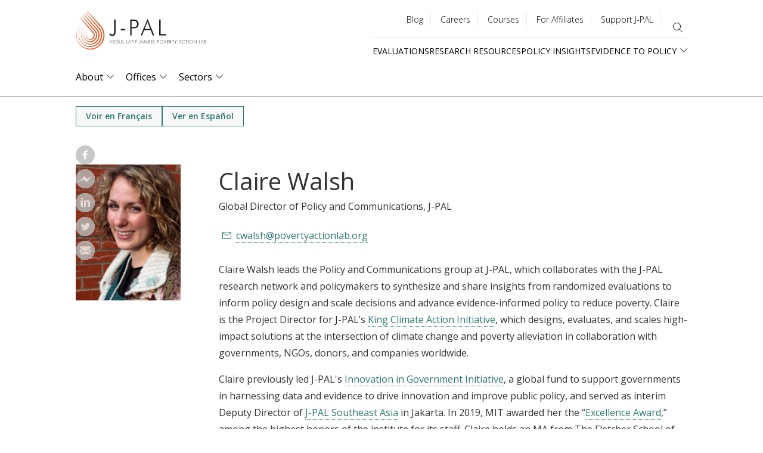

--- FILE ---
content_type: image/svg+xml
request_url: https://www.povertyactionlab.org/themes/custom/jpal/assets/email.svg
body_size: -411
content:
<svg width="14" height="11" xmlns="http://www.w3.org/2000/svg"><path d="M14 1.375C14 .61875 13.37 0 12.6 0H1.4C.63 0 0 .61875 0 1.375v8.25C0 10.38125.63 11 1.4 11h11.2c.77 0 1.4-.61875 1.4-1.375v-8.25zM13 1L7 5 1 1h12zm0 9H1V2l6 4 6-4v8z" fill="#2D7871" fill-rule="evenodd"/></svg>